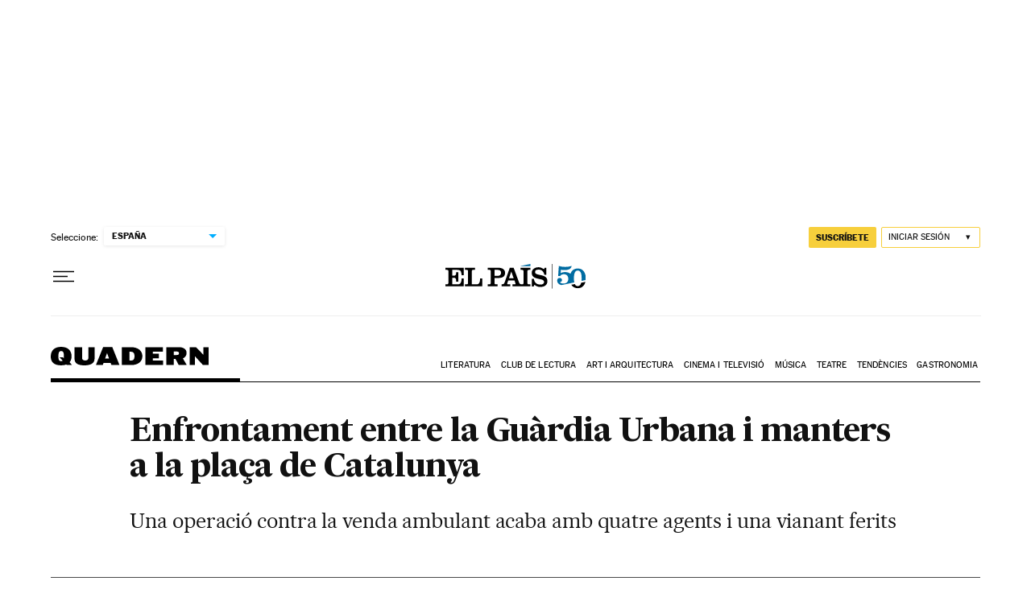

--- FILE ---
content_type: application/javascript; charset=utf-8
request_url: https://fundingchoicesmessages.google.com/f/AGSKWxVUeUaMiGRSZezUmMTxe5LloZeAuDB6umDQaz0xTThxMsKVEw6solJklkQdZHActATwDIApBtvy5hl0S-Pu76HfzQz7U8L_DKLubKi5i4zdlIDtQSITWi_EVpkhixvfVmewo5Ai4y0WlYYuu47iX6gdxOuxpgpoHTwrs0DDwcRWadLNaVINMu-zurXu/_/468x60a./flag_ads._468x060_/buttonads./adb.js?tag=
body_size: -1290
content:
window['e604dedb-6a66-4b46-9c55-cbec67e6ccc5'] = true;